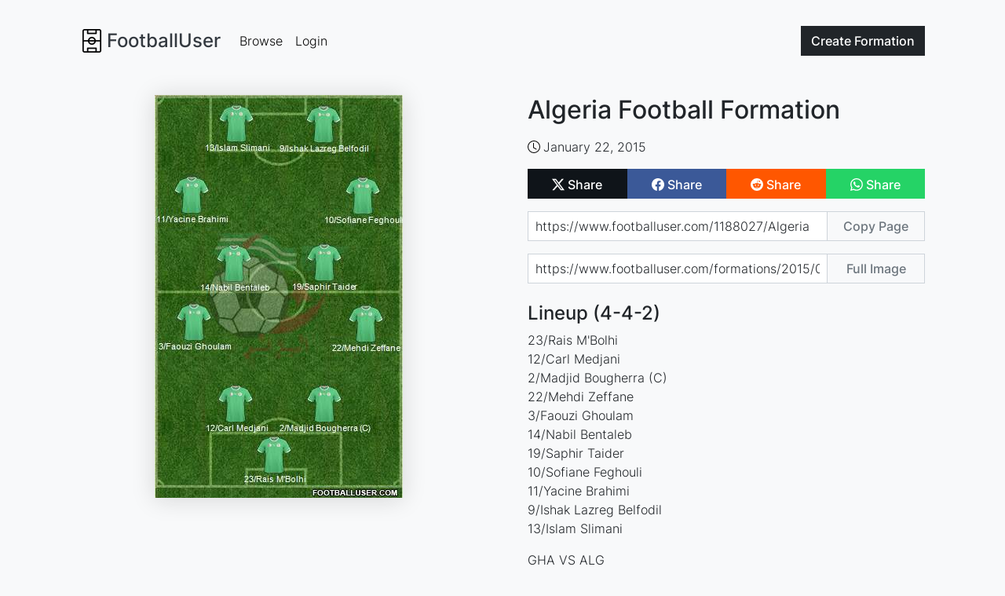

--- FILE ---
content_type: text/html; charset=utf-8
request_url: https://www.google.com/recaptcha/api2/aframe
body_size: 268
content:
<!DOCTYPE HTML><html><head><meta http-equiv="content-type" content="text/html; charset=UTF-8"></head><body><script nonce="NzzcCh6Cbk_NWE-NKLfS0g">/** Anti-fraud and anti-abuse applications only. See google.com/recaptcha */ try{var clients={'sodar':'https://pagead2.googlesyndication.com/pagead/sodar?'};window.addEventListener("message",function(a){try{if(a.source===window.parent){var b=JSON.parse(a.data);var c=clients[b['id']];if(c){var d=document.createElement('img');d.src=c+b['params']+'&rc='+(localStorage.getItem("rc::a")?sessionStorage.getItem("rc::b"):"");window.document.body.appendChild(d);sessionStorage.setItem("rc::e",parseInt(sessionStorage.getItem("rc::e")||0)+1);localStorage.setItem("rc::h",'1768439658348');}}}catch(b){}});window.parent.postMessage("_grecaptcha_ready", "*");}catch(b){}</script></body></html>